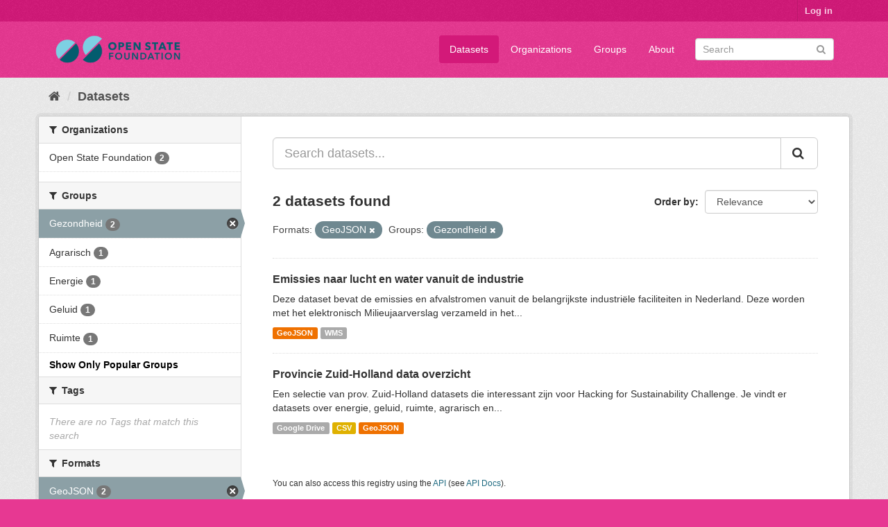

--- FILE ---
content_type: text/html; charset=utf-8
request_url: https://data.openstate.eu/dataset?groups=gezondheid&_groups_limit=0&res_format=GeoJSON
body_size: 5160
content:
<!DOCTYPE html>
<!--[if IE 9]> <html lang="en" class="ie9"> <![endif]-->
<!--[if gt IE 8]><!--> <html lang="en"> <!--<![endif]-->
  <head>
    <link rel="stylesheet" type="text/css" href="/fanstatic/vendor/:version:2019-12-06T18:57:08.25/select2/select2.css" />
<link rel="stylesheet" type="text/css" href="/fanstatic/css/:version:2019-12-06T18:57:07.68/fuchsia.min.css" />
<link rel="stylesheet" type="text/css" href="/fanstatic/vendor/:version:2019-12-06T18:57:08.25/font-awesome/css/font-awesome.min.css" />

    <meta charset="utf-8" />
      <meta name="generator" content="ckan 2.8.3" />
      <meta name="viewport" content="width=device-width, initial-scale=1.0">
    <title>Datasets - data.openstate.eu</title>

    
    
   <link rel="shortcut icon" href="/base/images/ckan.ico" />
    
   <link rel="alternate" type="text/n3" href="https://data.openstate.eu/catalog.n3"/>
   <link rel="alternate" type="text/ttl" href="https://data.openstate.eu/catalog.ttl"/>
   <link rel="alternate" type="application/rdf+xml" href="https://data.openstate.eu/catalog.xml"/>
   <link rel="alternate" type="application/ld+json" href="https://data.openstate.eu/catalog.jsonld"/>

      
    

    
      
      
    <style>
        /* Remove the feature image */
div.homepage section.featured.media-overlay {
  display: none;
}

/* Move welcome box down 20px to align better */
div.homepage div.module-content.box {
  margin-top: 20px;
}
      </style>
    
  </head>

  
  <body data-site-root="https://data.openstate.eu/" data-locale-root="https://data.openstate.eu/" >

    
    <div class="hide"><a href="#content">Skip to content</a></div>
  

  
     
<header class="account-masthead">
  <div class="container">
     
    <nav class="account not-authed">
      <ul class="list-unstyled">
        
        <li><a href="/user/login">Log in</a></li>
         
      </ul>
    </nav>
     
  </div>
</header>

<header class="navbar navbar-static-top masthead">
    
  <div class="container">
    <div class="navbar-right">
      <button data-target="#main-navigation-toggle" data-toggle="collapse" class="navbar-toggle collapsed" type="button">
        <span class="fa fa-bars"></span>
      </button>
    </div>
    <hgroup class="header-image navbar-left">
       
      <a class="logo" href="/"><img src="/uploads/admin/2019-08-08-180745.950186Open-state-foundation-logo-300x72-big-border.png" alt="data.openstate.eu" title="data.openstate.eu" /></a>
       
    </hgroup>

    <div class="collapse navbar-collapse" id="main-navigation-toggle">
      
      <nav class="section navigation">
        <ul class="nav nav-pills">
           <li class="active"><a href="/dataset">Datasets</a></li><li><a href="/organization">Organizations</a></li><li><a href="/group">Groups</a></li><li><a href="/about">About</a></li> 
        </ul>
      </nav>
       
      <form class="section site-search simple-input" action="/dataset" method="get">
        <div class="field">
          <label for="field-sitewide-search">Search Datasets</label>
          <input id="field-sitewide-search" type="text" class="form-control" name="q" placeholder="Search" />
          <button class="btn-search" type="submit"><i class="fa fa-search"></i></button>
        </div>
      </form>
      
    </div>
  </div>
</header>

  
    <div role="main">
      <div id="content" class="container">
        
          
            <div class="flash-messages">
              
                
              
            </div>
          

          
            <div class="toolbar">
              
                
                  <ol class="breadcrumb">
                    
<li class="home"><a href="/"><i class="fa fa-home"></i><span> Home</span></a></li>
                    
  <li class="active"><a class=" active" href="/dataset">Datasets</a></li>

                  </ol>
                
              
            </div>
          

          <div class="row wrapper">
            
            
            

            
              <aside class="secondary col-sm-3">
                
                
<div class="filters">
  <div>
    
      

  
  
    
      
      
        <section class="module module-narrow module-shallow">
          
            <h2 class="module-heading">
              <i class="fa fa-filter"></i>
              
              Organizations
            </h2>
          
          
            
            
              <nav>
                <ul class="list-unstyled nav nav-simple nav-facet">
                  
                    
                    
                    
                    
                      <li class="nav-item">
                        <a href="/dataset?organization=open-state&amp;groups=gezondheid&amp;_groups_limit=0&amp;res_format=GeoJSON" title="">
                          <span class="item-label">Open State Foundation</span>
                          <span class="hidden separator"> - </span>
                          <span class="item-count badge">2</span>
                        </a>
                      </li>
                  
                </ul>
              </nav>

              <p class="module-footer">
                
                  
                
              </p>
            
            
          
        </section>
      
    
  

    
      

  
  
    
      
      
        <section class="module module-narrow module-shallow">
          
            <h2 class="module-heading">
              <i class="fa fa-filter"></i>
              
              Groups
            </h2>
          
          
            
            
              <nav>
                <ul class="list-unstyled nav nav-simple nav-facet">
                  
                    
                    
                    
                    
                      <li class="nav-item active">
                        <a href="/dataset?_groups_limit=0&amp;res_format=GeoJSON" title="">
                          <span class="item-label">Gezondheid</span>
                          <span class="hidden separator"> - </span>
                          <span class="item-count badge">2</span>
                        </a>
                      </li>
                  
                    
                    
                    
                    
                      <li class="nav-item">
                        <a href="/dataset?groups=agrarisch&amp;groups=gezondheid&amp;_groups_limit=0&amp;res_format=GeoJSON" title="">
                          <span class="item-label">Agrarisch</span>
                          <span class="hidden separator"> - </span>
                          <span class="item-count badge">1</span>
                        </a>
                      </li>
                  
                    
                    
                    
                    
                      <li class="nav-item">
                        <a href="/dataset?groups=energie&amp;groups=gezondheid&amp;_groups_limit=0&amp;res_format=GeoJSON" title="">
                          <span class="item-label">Energie</span>
                          <span class="hidden separator"> - </span>
                          <span class="item-count badge">1</span>
                        </a>
                      </li>
                  
                    
                    
                    
                    
                      <li class="nav-item">
                        <a href="/dataset?groups=geluid&amp;groups=gezondheid&amp;_groups_limit=0&amp;res_format=GeoJSON" title="">
                          <span class="item-label">Geluid</span>
                          <span class="hidden separator"> - </span>
                          <span class="item-count badge">1</span>
                        </a>
                      </li>
                  
                    
                    
                    
                    
                      <li class="nav-item">
                        <a href="/dataset?groups=ruimte&amp;groups=gezondheid&amp;_groups_limit=0&amp;res_format=GeoJSON" title="">
                          <span class="item-label">Ruimte</span>
                          <span class="hidden separator"> - </span>
                          <span class="item-count badge">1</span>
                        </a>
                      </li>
                  
                </ul>
              </nav>

              <p class="module-footer">
                
                  <a href="/dataset?groups=gezondheid&amp;res_format=GeoJSON" class="read-more">Show Only Popular Groups</a>
                
              </p>
            
            
          
        </section>
      
    
  

    
      

  
  
    
      
      
        <section class="module module-narrow module-shallow">
          
            <h2 class="module-heading">
              <i class="fa fa-filter"></i>
              
              Tags
            </h2>
          
          
            
            
              <p class="module-content empty">There are no Tags that match this search</p>
            
            
          
        </section>
      
    
  

    
      

  
  
    
      
      
        <section class="module module-narrow module-shallow">
          
            <h2 class="module-heading">
              <i class="fa fa-filter"></i>
              
              Formats
            </h2>
          
          
            
            
              <nav>
                <ul class="list-unstyled nav nav-simple nav-facet">
                  
                    
                    
                    
                    
                      <li class="nav-item active">
                        <a href="/dataset?groups=gezondheid&amp;_groups_limit=0" title="">
                          <span class="item-label">GeoJSON</span>
                          <span class="hidden separator"> - </span>
                          <span class="item-count badge">2</span>
                        </a>
                      </li>
                  
                    
                    
                    
                    
                      <li class="nav-item">
                        <a href="/dataset?res_format=CSV&amp;groups=gezondheid&amp;_groups_limit=0&amp;res_format=GeoJSON" title="">
                          <span class="item-label">CSV</span>
                          <span class="hidden separator"> - </span>
                          <span class="item-count badge">1</span>
                        </a>
                      </li>
                  
                    
                    
                    
                    
                      <li class="nav-item">
                        <a href="/dataset?res_format=Google+Drive&amp;groups=gezondheid&amp;_groups_limit=0&amp;res_format=GeoJSON" title="">
                          <span class="item-label">Google Drive</span>
                          <span class="hidden separator"> - </span>
                          <span class="item-count badge">1</span>
                        </a>
                      </li>
                  
                    
                    
                    
                    
                      <li class="nav-item">
                        <a href="/dataset?groups=gezondheid&amp;res_format=WMS&amp;_groups_limit=0&amp;res_format=GeoJSON" title="">
                          <span class="item-label">WMS</span>
                          <span class="hidden separator"> - </span>
                          <span class="item-count badge">1</span>
                        </a>
                      </li>
                  
                </ul>
              </nav>

              <p class="module-footer">
                
                  
                
              </p>
            
            
          
        </section>
      
    
  

    
      

  
  
    
      
      
        <section class="module module-narrow module-shallow">
          
            <h2 class="module-heading">
              <i class="fa fa-filter"></i>
              
              Licenses
            </h2>
          
          
            
            
              <nav>
                <ul class="list-unstyled nav nav-simple nav-facet">
                  
                    
                    
                    
                    
                      <li class="nav-item">
                        <a href="/dataset?license_id=cc-zero&amp;groups=gezondheid&amp;_groups_limit=0&amp;res_format=GeoJSON" title="Creative Commons CCZero">
                          <span class="item-label">Creative Commons CC...</span>
                          <span class="hidden separator"> - </span>
                          <span class="item-count badge">1</span>
                        </a>
                      </li>
                  
                    
                    
                    
                    
                      <li class="nav-item">
                        <a href="/dataset?license_id=other-pd&amp;groups=gezondheid&amp;_groups_limit=0&amp;res_format=GeoJSON" title="">
                          <span class="item-label">Other (Public Domain)</span>
                          <span class="hidden separator"> - </span>
                          <span class="item-count badge">1</span>
                        </a>
                      </li>
                  
                </ul>
              </nav>

              <p class="module-footer">
                
                  
                
              </p>
            
            
          
        </section>
      
    
  

    
  </div>
  <a class="close no-text hide-filters"><i class="fa fa-times-circle"></i><span class="text">close</span></a>
</div>

              </aside>
            

            
              <div class="primary col-sm-9 col-xs-12">
                
                
  <section class="module">
    <div class="module-content">
      
        
      
      
        
        
        







<form id="dataset-search-form" class="search-form" method="get" data-module="select-switch">

  
    <div class="input-group search-input-group">
      <input aria-label="Search datasets..." id="field-giant-search" type="text" class="form-control input-lg" name="q" value="" autocomplete="off" placeholder="Search datasets...">
      
      <span class="input-group-btn">
        <button class="btn btn-default btn-lg" type="submit" value="search">
          <i class="fa fa-search"></i>
        </button>
      </span>
      
    </div>
  

  
    <span>
  
  

  
  
  
  <input type="hidden" name="groups" value="gezondheid" />
  
  
  
  
  
  <input type="hidden" name="res_format" value="GeoJSON" />
  
  
  
  </span>
  

  
    
      <div class="form-select form-group control-order-by">
        <label for="field-order-by">Order by</label>
        <select id="field-order-by" name="sort" class="form-control">
          
            
              <option value="score desc, metadata_modified desc" selected="selected">Relevance</option>
            
          
            
              <option value="title_string asc">Name Ascending</option>
            
          
            
              <option value="title_string desc">Name Descending</option>
            
          
            
              <option value="metadata_modified desc">Last Modified</option>
            
          
            
          
        </select>
        
        <button class="btn btn-default js-hide" type="submit">Go</button>
        
      </div>
    
  

  
    
      <h2>

  
  
  
  

2 datasets found</h2>
    
  

  
    
      <p class="filter-list">
        
          
          <span class="facet">Formats:</span>
          
            <span class="filtered pill">GeoJSON
              <a href="dataset?groups=gezondheid&amp;_groups_limit=0" class="remove" title="Remove"><i class="fa fa-times"></i></a>
            </span>
          
        
          
          <span class="facet">Groups:</span>
          
            <span class="filtered pill">Gezondheid
              <a href="dataset?_groups_limit=0&amp;res_format=GeoJSON" class="remove" title="Remove"><i class="fa fa-times"></i></a>
            </span>
          
        
      </p>
      <a class="show-filters btn btn-default">Filter Results</a>
    
  

</form>




      
      
        

  
    <ul class="dataset-list list-unstyled">
    	
	      
	        






  <li class="dataset-item">
    
      <div class="dataset-content">
        
          <h3 class="dataset-heading">
            
              
            
            
              <a href="/dataset/emissies-naar-lucht-en-water-vanuit-de-industrie">Emissies naar lucht en water vanuit de industrie</a>
            
            
              
              
            
          </h3>
        
        
          
        
        
          
            <div>Deze dataset bevat de emissies en afvalstromen vanuit de belangrijkste industriële faciliteiten in Nederland.
Deze worden met het elektronisch Milieujaarverslag verzameld in het...</div>
          
        
      </div>
      
        
          
            <ul class="dataset-resources list-unstyled">
              
                
                <li>
                  <a href="/dataset/emissies-naar-lucht-en-water-vanuit-de-industrie" class="label label-default" data-format="geojson">GeoJSON</a>
                </li>
                
                <li>
                  <a href="/dataset/emissies-naar-lucht-en-water-vanuit-de-industrie" class="label label-default" data-format="wms">WMS</a>
                </li>
                
              
            </ul>
          
        
      
    
  </li>

	      
	        






  <li class="dataset-item">
    
      <div class="dataset-content">
        
          <h3 class="dataset-heading">
            
              
            
            
              <a href="/dataset/provincie-zuid-holland">Provincie Zuid-Holland data overzicht</a>
            
            
              
              
            
          </h3>
        
        
          
        
        
          
            <div>Een selectie van prov. Zuid-Holland datasets die interessant zijn voor Hacking for Sustainability Challenge. 
Je vindt er datasets over energie, geluid, ruimte, agrarisch en...</div>
          
        
      </div>
      
        
          
            <ul class="dataset-resources list-unstyled">
              
                
                <li>
                  <a href="/dataset/provincie-zuid-holland" class="label label-default" data-format="google drive">Google Drive</a>
                </li>
                
                <li>
                  <a href="/dataset/provincie-zuid-holland" class="label label-default" data-format="csv">CSV</a>
                </li>
                
                <li>
                  <a href="/dataset/provincie-zuid-holland" class="label label-default" data-format="geojson">GeoJSON</a>
                </li>
                
              
            </ul>
          
        
      
    
  </li>

	      
	    
    </ul>
  

      
    </div>

    
      
    
  </section>

  
  <section class="module">
    <div class="module-content">
      
      <small>
        
        
        
           You can also access this registry using the <a href="/api/3">API</a> (see <a href="http://docs.ckan.org/en/2.8/api/">API Docs</a>). 
      </small>
      
    </div>
  </section>
  

              </div>
            
          </div>
        
      </div>
    </div>
  
    <footer class="site-footer">
  <div class="container">
    
    <div class="row">
      <div class="col-md-8 footer-links">
        
          <ul class="list-unstyled">
            
              <li><a href="/about">About data.openstate.eu</a></li>
            
          </ul>
          <ul class="list-unstyled">
            
              
              <li><a href="http://docs.ckan.org/en/2.8/api/">CKAN API</a></li>
              <li><a href="http://www.ckan.org/">CKAN Association</a></li>
              <li><a href="http://www.opendefinition.org/okd/"><img src="/base/images/od_80x15_blue.png" alt="Open Data"></a></li>
            
          </ul>
        
      </div>
      <div class="col-md-4 attribution">
        
          <p><strong>Powered by</strong> <a class="hide-text ckan-footer-logo" href="http://ckan.org">CKAN</a></p>
        
        
          
<form class="form-inline form-select lang-select" action="/util/redirect" data-module="select-switch" method="POST">
  <label for="field-lang-select">Language</label>
  <select id="field-lang-select" name="url" data-module="autocomplete" data-module-dropdown-class="lang-dropdown" data-module-container-class="lang-container">
    
      <option value="/en/dataset?groups=gezondheid&amp;_groups_limit=0&amp;res_format=GeoJSON" selected="selected">
        English
      </option>
    
      <option value="/pt_BR/dataset?groups=gezondheid&amp;_groups_limit=0&amp;res_format=GeoJSON" >
        português (Brasil)
      </option>
    
      <option value="/ja/dataset?groups=gezondheid&amp;_groups_limit=0&amp;res_format=GeoJSON" >
        日本語
      </option>
    
      <option value="/it/dataset?groups=gezondheid&amp;_groups_limit=0&amp;res_format=GeoJSON" >
        italiano
      </option>
    
      <option value="/cs_CZ/dataset?groups=gezondheid&amp;_groups_limit=0&amp;res_format=GeoJSON" >
        čeština (Česká republika)
      </option>
    
      <option value="/ca/dataset?groups=gezondheid&amp;_groups_limit=0&amp;res_format=GeoJSON" >
        català
      </option>
    
      <option value="/es/dataset?groups=gezondheid&amp;_groups_limit=0&amp;res_format=GeoJSON" >
        español
      </option>
    
      <option value="/fr/dataset?groups=gezondheid&amp;_groups_limit=0&amp;res_format=GeoJSON" >
        français
      </option>
    
      <option value="/el/dataset?groups=gezondheid&amp;_groups_limit=0&amp;res_format=GeoJSON" >
        Ελληνικά
      </option>
    
      <option value="/sv/dataset?groups=gezondheid&amp;_groups_limit=0&amp;res_format=GeoJSON" >
        svenska
      </option>
    
      <option value="/sr/dataset?groups=gezondheid&amp;_groups_limit=0&amp;res_format=GeoJSON" >
        српски
      </option>
    
      <option value="/no/dataset?groups=gezondheid&amp;_groups_limit=0&amp;res_format=GeoJSON" >
        norsk bokmål (Norge)
      </option>
    
      <option value="/sk/dataset?groups=gezondheid&amp;_groups_limit=0&amp;res_format=GeoJSON" >
        slovenčina
      </option>
    
      <option value="/fi/dataset?groups=gezondheid&amp;_groups_limit=0&amp;res_format=GeoJSON" >
        suomi
      </option>
    
      <option value="/ru/dataset?groups=gezondheid&amp;_groups_limit=0&amp;res_format=GeoJSON" >
        русский
      </option>
    
      <option value="/de/dataset?groups=gezondheid&amp;_groups_limit=0&amp;res_format=GeoJSON" >
        Deutsch
      </option>
    
      <option value="/pl/dataset?groups=gezondheid&amp;_groups_limit=0&amp;res_format=GeoJSON" >
        polski
      </option>
    
      <option value="/nl/dataset?groups=gezondheid&amp;_groups_limit=0&amp;res_format=GeoJSON" >
        Nederlands
      </option>
    
      <option value="/bg/dataset?groups=gezondheid&amp;_groups_limit=0&amp;res_format=GeoJSON" >
        български
      </option>
    
      <option value="/ko_KR/dataset?groups=gezondheid&amp;_groups_limit=0&amp;res_format=GeoJSON" >
        한국어 (대한민국)
      </option>
    
      <option value="/hu/dataset?groups=gezondheid&amp;_groups_limit=0&amp;res_format=GeoJSON" >
        magyar
      </option>
    
      <option value="/sl/dataset?groups=gezondheid&amp;_groups_limit=0&amp;res_format=GeoJSON" >
        slovenščina
      </option>
    
      <option value="/lv/dataset?groups=gezondheid&amp;_groups_limit=0&amp;res_format=GeoJSON" >
        latviešu
      </option>
    
      <option value="/is/dataset?groups=gezondheid&amp;_groups_limit=0&amp;res_format=GeoJSON" >
        íslenska
      </option>
    
      <option value="/lt/dataset?groups=gezondheid&amp;_groups_limit=0&amp;res_format=GeoJSON" >
        lietuvių
      </option>
    
      <option value="/ro/dataset?groups=gezondheid&amp;_groups_limit=0&amp;res_format=GeoJSON" >
        română
      </option>
    
      <option value="/sq/dataset?groups=gezondheid&amp;_groups_limit=0&amp;res_format=GeoJSON" >
        shqip
      </option>
    
      <option value="/en_AU/dataset?groups=gezondheid&amp;_groups_limit=0&amp;res_format=GeoJSON" >
        English (Australia)
      </option>
    
      <option value="/pt_PT/dataset?groups=gezondheid&amp;_groups_limit=0&amp;res_format=GeoJSON" >
        português (Portugal)
      </option>
    
      <option value="/es_AR/dataset?groups=gezondheid&amp;_groups_limit=0&amp;res_format=GeoJSON" >
        español (Argentina)
      </option>
    
      <option value="/uk/dataset?groups=gezondheid&amp;_groups_limit=0&amp;res_format=GeoJSON" >
        українська
      </option>
    
      <option value="/km/dataset?groups=gezondheid&amp;_groups_limit=0&amp;res_format=GeoJSON" >
        ខ្មែរ
      </option>
    
      <option value="/zh_TW/dataset?groups=gezondheid&amp;_groups_limit=0&amp;res_format=GeoJSON" >
        中文 (繁體, 台灣)
      </option>
    
      <option value="/tl/dataset?groups=gezondheid&amp;_groups_limit=0&amp;res_format=GeoJSON" >
        Filipino (Pilipinas)
      </option>
    
      <option value="/tr/dataset?groups=gezondheid&amp;_groups_limit=0&amp;res_format=GeoJSON" >
        Türkçe
      </option>
    
      <option value="/gl/dataset?groups=gezondheid&amp;_groups_limit=0&amp;res_format=GeoJSON" >
        galego
      </option>
    
      <option value="/hr/dataset?groups=gezondheid&amp;_groups_limit=0&amp;res_format=GeoJSON" >
        hrvatski
      </option>
    
      <option value="/fa_IR/dataset?groups=gezondheid&amp;_groups_limit=0&amp;res_format=GeoJSON" >
        فارسی (ایران)
      </option>
    
      <option value="/sr_Latn/dataset?groups=gezondheid&amp;_groups_limit=0&amp;res_format=GeoJSON" >
        srpski (latinica)
      </option>
    
      <option value="/ar/dataset?groups=gezondheid&amp;_groups_limit=0&amp;res_format=GeoJSON" >
        العربية
      </option>
    
      <option value="/eu/dataset?groups=gezondheid&amp;_groups_limit=0&amp;res_format=GeoJSON" >
        euskara
      </option>
    
      <option value="/id/dataset?groups=gezondheid&amp;_groups_limit=0&amp;res_format=GeoJSON" >
        Indonesia
      </option>
    
      <option value="/ne/dataset?groups=gezondheid&amp;_groups_limit=0&amp;res_format=GeoJSON" >
        नेपाली
      </option>
    
      <option value="/mk/dataset?groups=gezondheid&amp;_groups_limit=0&amp;res_format=GeoJSON" >
        македонски
      </option>
    
      <option value="/am/dataset?groups=gezondheid&amp;_groups_limit=0&amp;res_format=GeoJSON" >
        አማርኛ
      </option>
    
      <option value="/uk_UA/dataset?groups=gezondheid&amp;_groups_limit=0&amp;res_format=GeoJSON" >
        українська (Україна)
      </option>
    
      <option value="/mn_MN/dataset?groups=gezondheid&amp;_groups_limit=0&amp;res_format=GeoJSON" >
        монгол (Монгол)
      </option>
    
      <option value="/da_DK/dataset?groups=gezondheid&amp;_groups_limit=0&amp;res_format=GeoJSON" >
        dansk (Danmark)
      </option>
    
      <option value="/th/dataset?groups=gezondheid&amp;_groups_limit=0&amp;res_format=GeoJSON" >
        ไทย
      </option>
    
      <option value="/he/dataset?groups=gezondheid&amp;_groups_limit=0&amp;res_format=GeoJSON" >
        עברית
      </option>
    
      <option value="/zh_CN/dataset?groups=gezondheid&amp;_groups_limit=0&amp;res_format=GeoJSON" >
        中文 (简体, 中国)
      </option>
    
      <option value="/vi/dataset?groups=gezondheid&amp;_groups_limit=0&amp;res_format=GeoJSON" >
        Tiếng Việt
      </option>
    
  </select>
  <button class="btn btn-default js-hide" type="submit">Go</button>
</form>
        
      </div>
    </div>
    
  </div>

  
    
  
</footer>
  
    
    
    
  
    

      
  <script>document.getElementsByTagName('html')[0].className += ' js';</script>
<script type="text/javascript" src="/fanstatic/vendor/:version:2019-12-06T18:57:08.25/jquery.min.js"></script>
<script type="text/javascript" src="/fanstatic/vendor/:version:2019-12-06T18:57:08.25/:bundle:bootstrap/js/bootstrap.min.js;jed.min.js;moment-with-locales.js;select2/select2.min.js"></script>
<script type="text/javascript" src="/fanstatic/base/:version:2019-12-06T18:57:07.95/:bundle:plugins/jquery.inherit.min.js;plugins/jquery.proxy-all.min.js;plugins/jquery.url-helpers.min.js;plugins/jquery.date-helpers.min.js;plugins/jquery.slug.min.js;plugins/jquery.slug-preview.min.js;plugins/jquery.truncator.min.js;plugins/jquery.masonry.min.js;plugins/jquery.form-warning.min.js;plugins/jquery.images-loaded.min.js;sandbox.min.js;module.min.js;pubsub.min.js;client.min.js;notify.min.js;i18n.min.js;main.min.js;modules/select-switch.min.js;modules/slug-preview.min.js;modules/basic-form.min.js;modules/confirm-action.min.js;modules/api-info.min.js;modules/autocomplete.min.js;modules/custom-fields.min.js;modules/data-viewer.min.js;modules/table-selectable-rows.min.js;modules/resource-form.min.js;modules/resource-upload-field.min.js;modules/resource-reorder.min.js;modules/resource-view-reorder.min.js;modules/follow.min.js;modules/activity-stream.min.js;modules/dashboard.min.js;modules/resource-view-embed.min.js;view-filters.min.js;modules/resource-view-filters-form.min.js;modules/resource-view-filters.min.js;modules/table-toggle-more.min.js;modules/dataset-visibility.min.js;modules/media-grid.min.js;modules/image-upload.min.js;modules/followers-counter.min.js"></script></body>
</html>